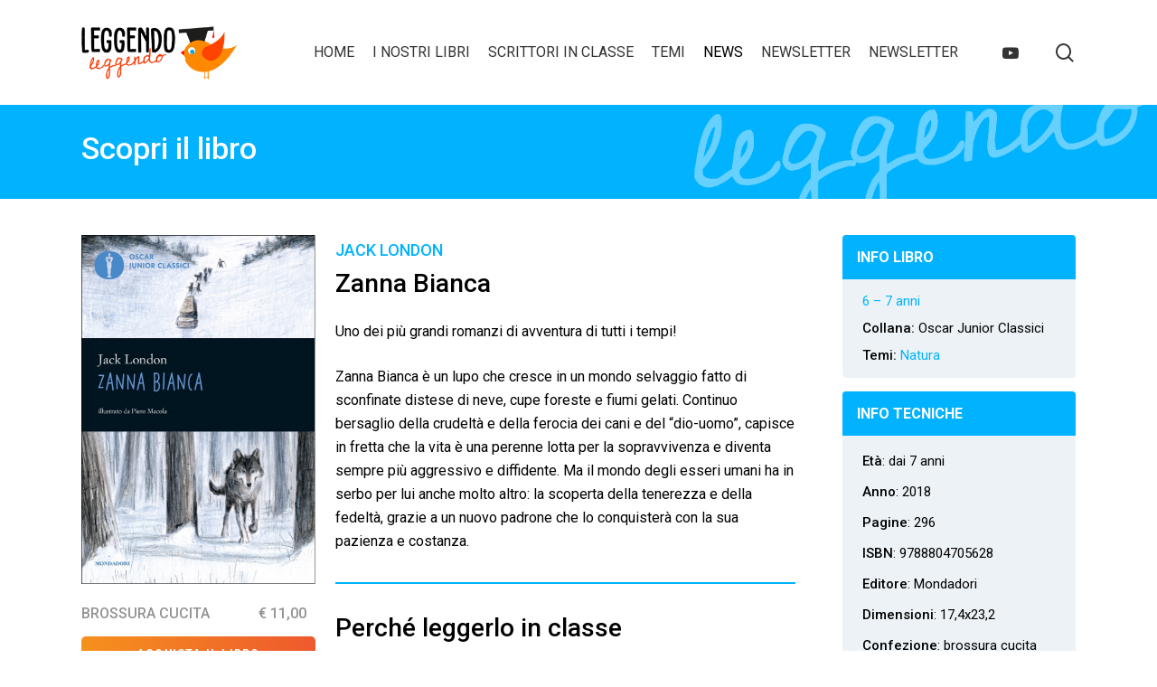

--- FILE ---
content_type: application/javascript
request_url: https://www.leggendoleggendo.it/wp-content/themes/leggendoleggendo/assets/js/sgr-selling-links.min.js?ver=1.0
body_size: 655
content:
( function( $ ) {
	var searchFilter, searchList, searchToggle, filter, closeButton;
	
	linksButton		= $( 'a.selling-links-toggle' );
	linksPopup		= linksButton.next( '.dropdown' );
	
	linksButton.on( 'click.leggendoleggendo', function( e ) {	
		e.preventDefault();
		
		// Close the popup.
		//e.target.parentElement.parentElement.classList.remove( 'toggled-on' );
		linksPopup.toggle();
	} );

} )( jQuery );